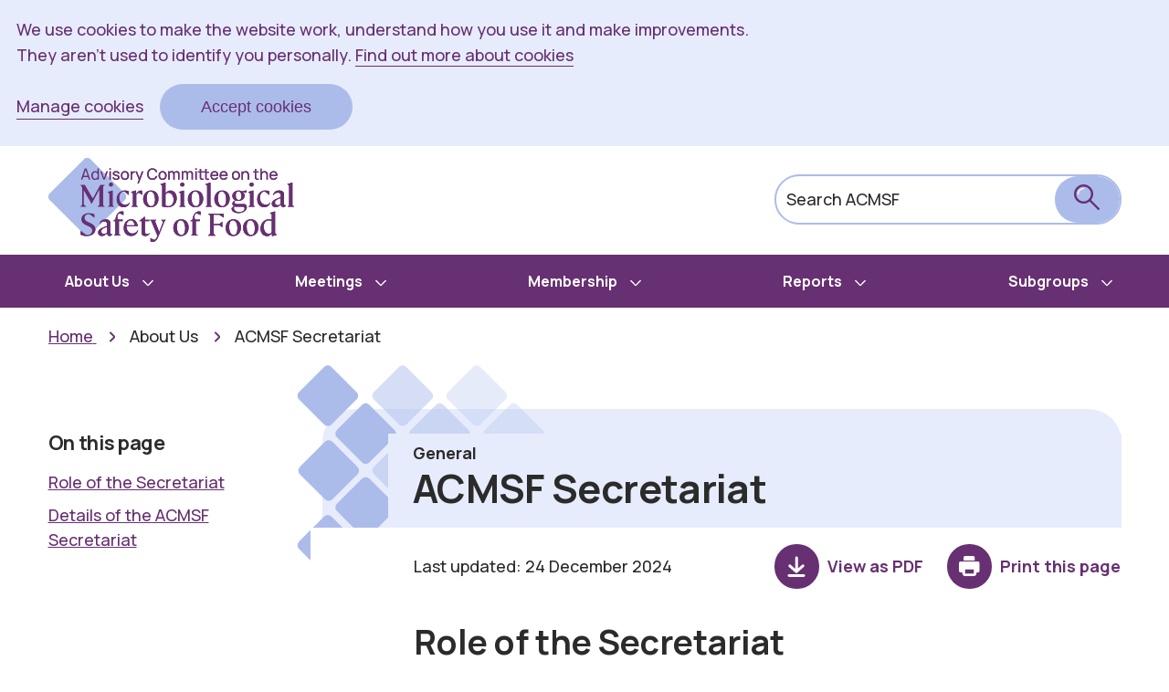

--- FILE ---
content_type: text/html; charset=UTF-8
request_url: https://acmsf.food.gov.uk/secretariat
body_size: 7668
content:
<!DOCTYPE html>
<html lang="en" dir="ltr">
  <head>
   <script type="text/javascript">
      let disableGA = true;

      // Get all cookie_preferences cookie.
      let cookies = document.cookie.split('; ');
      if (typeof cookies !== 'undefined') {
        let cookiePreferences = cookies.find((row) => row.match(/^cookie_preferences/));
        if (cookiePreferences) {
          let cook = cookiePreferences.toString();
          cook = decodeURIComponent(cook.split("=")[1].toString());
          cook = JSON.parse(cook);

          if (cook.analytics !== 'no') {
            disableGA = false;
          }
        }
      }

      window.dataLayer = window.dataLayer || [];
      function gtag(){dataLayer.push(arguments)};
      gtag('consent', 'default', {
        'ad_storage': 'denied',
        'analytics_storage': 'denied'
      });

      // If cookies
      if (!disableGA) {
        gtag('consent', 'update', {
          analytics_storage: 'granted',
        });
      }
    </script>
    <meta charset="utf-8" />
<link rel="canonical" href="https://acmsf.food.gov.uk/secretariat" />
<meta name="Generator" content="Drupal 10 (https://www.drupal.org)" />
<meta name="MobileOptimized" content="width" />
<meta name="HandheldFriendly" content="true" />
<meta name="viewport" content="width=device-width, initial-scale=1.0" />
<link rel="icon" href="/themes/custom/fsc/favicon.ico" type="image/vnd.microsoft.icon" />
<script>(function(w,d,s,l,i){w[l]=w[l]||[];w[l].push({'gtm.start':new Date().getTime(),event:'gtm.js'});var f=d.getElementsByTagName(s)[0];var j=d.createElement(s);var dl=l!='dataLayer'?'&l='+l:'';j.src='https://www.googletagmanager.com/gtm.js?id='+i+dl+'';j.async=true;f.parentNode.insertBefore(j,f);})(window,document,'script','dataLayer','GTM-NMW4PQN');</script>

    <title>ACMSF Secretariat | Advisory Committee on the Microbiological Safety of food</title>
    <link rel="stylesheet" media="all" href="/sites/default/files/css/css_3CekibjhEGdTLkYov2KGEcunRVkrYA6xyurhWN0Pcm8.css?delta=0&amp;language=en&amp;theme=fsc&amp;include=[base64]" />
<link rel="stylesheet" media="all" href="/sites/default/files/css/css_7cBMFWgoK7XloXd2fX5WVH0vaKUK6D6GxgXkiMbXaXA.css?delta=1&amp;language=en&amp;theme=fsc&amp;include=[base64]" />
<link rel="stylesheet" media="all" href="https://fonts.googleapis.com/css2?family=Manrope:wght@400;500;600;700&amp;display=swap" />

    
    <!-- Ie 11 custom properties polyfill -->
    <script>window.MSInputMethodContext && document.documentMode && document.write('<script src="https://cdn.jsdelivr.net/gh/nuxodin/ie11CustomProperties@4.1.0/ie11CustomProperties.min.js"><\x2fscript>');</script>
  </head>
  <body class="fsc--acmsf">
        <a href="#main-content" class="visually-hidden focusable">
      Skip to main content
    </a>
    <section class="cc_placeholder" aria-label="Banner for Cookie acceptance"></section>

    <noscript><iframe src="https://www.googletagmanager.com/ns.html?id=GTM-NMW4PQN" height="0" width="0" style="display:none;visibility:hidden"></iframe></noscript>
      <div class="dialog-off-canvas-main-canvas" data-off-canvas-main-canvas>
    
<div class="layout-container">

  <header class="header" role="banner">
  <div class="header__container">
    <div class="header__content">
      <div class="header__row">
        <a href="/" class="header__logo">
          <span class="visually-hidden">Advisory Committee on the Microbiological Safety of food</span>
          <div class="header__logo"></div>
        </a>
        <div class="header__mobileContainer">
          <div class="header__search">
            <form action="/search/committee">
              <label class="header__search__label" for="search">Search ACMSF</label>
              <input class="header__search__box" name="search-text" type="search" id="search"/>
              <button type="submit" class="header__search--submit" aria-label="submit search" >
                <?xml version="1.0" encoding="UTF-8"?>
<svg aria-hidden="true" width="28px" height="28px" viewBox="0 0 28 28" version="1.1" xmlns="http://www.w3.org/2000/svg" xmlns:xlink="http://www.w3.org/1999/xlink">
    <!-- Generator: Sketch 62 (91390) - https://sketch.com -->
    <title>search</title>
    <desc>Created with Sketch.</desc>
    <g id="Design-direction-amends" stroke="none" stroke-width="1" fill="none" fill-rule="evenodd">
        <g id="COT-mobile-home" transform="translate(-276.000000, -28.000000)">
            <g id="searchpath" transform="translate(276.000000, 28.000000)">
                <rect class="fill-secondary" id="Rectangle-Copy-6" x="2" y="1" width="18" height="19" rx="9"></rect>
                <path d="M4.64377288,11 C4.28828149,11 4,10.7117185 4,10.3562271 C4,6.85139883 6.85139883,4 10.3562271,4 C10.7117185,4 11,4.28828149 11,4.64377288 C11,4.99939301 10.7117185,5.28754575 10.3562271,5.28754575 C7.56135156,5.28754575 5.28754575,7.56135156 5.28754575,10.3562271 C5.28754575,10.7117185 4.99926426,11 4.64377288,11" id="Fill-1" fill="#FFFFFF"></path>
                <path class="fill-primary" d="M10.5,2.44688143 C6.05948595,2.44688143 2.44688143,6.05948595 2.44688143,10.5 C2.44688143,14.9405141 6.05948595,18.5531186 10.5,18.5531186 C14.9405141,18.5531186 18.5531186,14.9405141 18.5531186,10.5 C18.5531186,6.05948595 14.9405141,2.44688143 10.5,2.44688143 M10.5,21 C4.71024674,21 0,16.2897533 0,10.5 C0,4.71024674 4.71024674,0 10.5,0 C16.2897533,0 21,4.71024674 21,10.5 C21,16.2897533 16.2897533,21 10.5,21" id="Fill-3"></path>
                <path class="fill-primary" d="M26.8098723,28 C26.5051996,28 26.200667,27.8837885 25.9683821,27.6515054 L17.3486374,19.0316893 C16.8837875,18.5669831 16.8837875,17.8132883 17.3486374,17.3485821 C17.8132072,16.883736 18.5669081,16.883876 19.0316179,17.3485821 L27.6513626,25.9682582 C28.1162125,26.4332444 28.1162125,27.1866592 27.6513626,27.6515054 C27.4190777,27.8837885 27.114405,28 26.8098723,28" id="Fill-5"></path>
            </g>
        </g>
    </g>
</svg>
              </button>
            </form>
          </div>
          <button class="navigation__mobile-nav hamburger" role="button" aria-label="Menu" aria-expanded="false">
            <div class="navigation__mobile-nav__wrapper hamburger-box">
              <div class="navigation__mobile-nav__bar hamburger-inner"></div>
            </div>
          </button>
        </div>
      </div>
    </div>
  </div>
</header>

<nav class="navigation" id="main-nav">
  <div class="navigation__content">
      <div>
    <div id="block-micrositemainmenu">
  
    
      
              <ul class="navigation--menu">
                    <li class="navigation--menu-item active-trail">
                  <button class="navigation--menu-button" aria-expanded="false">About Us</button>
                                        <ul class="navigation--menu">
                    <li class="navigation--menu-item">
                  <a href="/all-about-acmsf" data-drupal-link-system-path="node/2666">All about us</a>
                      </li>
                <li class="navigation--menu-item active-trail">
                  <a href="/secretariat" data-drupal-link-system-path="node/966" class="is-active" aria-current="page">ACMSF Secretariat</a>
                      </li>
                <li class="navigation--menu-item">
                  <a href="/acmsftor" data-drupal-link-system-path="node/846">ACMSF Terms of reference</a>
                      </li>
                <li class="navigation--menu-item">
                  <a href="/ACMSFCoP" data-drupal-link-system-path="node/1521">Code of Practice</a>
                      </li>
                <li class="navigation--menu-item">
                  <a href="/requestfoi" data-drupal-link-system-path="node/991">Freedom of Information requests</a>
                      </li>
        </ul>
  
              </li>
                <li class="navigation--menu-item">
                  <button class="navigation--menu-button" aria-expanded="false">Meetings</button>
                                        <ul class="navigation--menu">
                    <li class="navigation--menu-item">
                  <a href="/all-acmsf-meetings" data-drupal-link-system-path="node/2671">All meetings</a>
                              
              </li>
                <li class="navigation--menu-item">
                  <a href="/archivedmtgpapers" data-drupal-link-system-path="node/871">Archived meeting papers</a>
                      </li>
                <li class="navigation--menu-item">
                  <a href="/2020-meetings" data-drupal-link-system-path="node/546">2020 meetings</a>
                              
              </li>
                <li class="navigation--menu-item">
                  <a href="/2021" data-drupal-link-system-path="node/1706">2021 meetings</a>
                              
              </li>
                <li class="navigation--menu-item">
                  <a href="/2022" data-drupal-link-system-path="node/3386">2022 meetings</a>
                              
              </li>
                <li class="navigation--menu-item">
                  <a href="/2023" title="2023 meetings" data-drupal-link-system-path="node/6001">2023 meetings</a>
                              
              </li>
                <li class="navigation--menu-item">
                  <a href="/2024" title="ACMSF 2024 meetings" data-drupal-link-system-path="node/8491">2024 meetings</a>
                              
              </li>
                <li class="navigation--menu-item">
                  <a href="/2025" data-drupal-link-system-path="node/13101">2025 meetings</a>
                              
              </li>
                <li class="navigation--menu-item">
                  <a href="/2026" data-drupal-link-system-path="node/17971">2026 meetings</a>
                      </li>
        </ul>
  
              </li>
                <li class="navigation--menu-item">
                  <button class="navigation--menu-button" aria-expanded="false">Membership</button>
                                        <ul class="navigation--menu">
                    <li class="navigation--menu-item">
                  <a href="/acmsf-membership" data-drupal-link-system-path="node/2676">All membership</a>
                      </li>
                <li class="navigation--menu-item">
                  <a href="/our-members" data-drupal-link-system-path="node/806">Our Members</a>
                              
              </li>
                <li class="navigation--menu-item">
                  <a href="/Register%20of%20Interest" title="ACMSF Register of Interests" data-drupal-link-system-path="node/3516">Register of Interest</a>
                      </li>
        </ul>
  
              </li>
                <li class="navigation--menu-item">
                  <button class="navigation--menu-button" aria-expanded="false">Reports</button>
                                        <ul class="navigation--menu">
                    <li class="navigation--menu-item">
                  <a href="/all-acmsf-reports" data-drupal-link-system-path="node/2681">All reports</a>
                      </li>
                <li class="navigation--menu-item">
                  <a href="/acmsf-annual-reports" data-drupal-link-system-path="node/826">Annual Reports</a>
                              
              </li>
                <li class="navigation--menu-item">
                  <a href="/Horizon%20Scanning%20Workshop%20outputs" title="Horizon Scanning Workshop" data-drupal-link-system-path="node/5191">Horizon scanning workshop</a>
                              
              </li>
                <li class="navigation--menu-item">
                  <a href="/technical-reports" data-drupal-link-system-path="node/836">Technical Reports</a>
                              
              </li>
        </ul>
  
              </li>
                <li class="navigation--menu-item">
                  <button class="navigation--menu-button" aria-expanded="false">Subgroups</button>
                                        <ul class="navigation--menu">
                    <li class="navigation--menu-item">
                  <a href="/all-acmsf-subgroups" data-drupal-link-system-path="node/2686">All Subgroups</a>
                      </li>
                <li class="navigation--menu-item">
                  <a href="/Ad%20Hoc%20and%20Working%20Groups" data-drupal-link-system-path="node/761">Ad Hoc and Working Groups</a>
                      </li>
                <li class="navigation--menu-item">
                  <a href="/Listeria%20Working%20Group" data-drupal-link-system-path="node/15301">Listeria Working Group</a>
                      </li>
                <li class="navigation--menu-item">
                  <a href="/incidentssubgroup" title="Subgroup on microbiological risk assessments in relation to food incidents" data-drupal-link-system-path="node/3106">Subgroup on microbiological risk assessments in relation to food incidents</a>
                      </li>
                <li class="navigation--menu-item">
                  <a href="/regulated%20products" title="Regulated products subgroup" data-drupal-link-system-path="node/3171">Regulated products subgroup</a>
                      </li>
                <li class="navigation--menu-item">
                  <a href="/surveillance-working-group" data-drupal-link-system-path="node/776">Surveillance Working Group</a>
                      </li>
                <li class="navigation--menu-item">
                  <a href="/Previous%20Working%20Groups" data-drupal-link-system-path="node/15296">Previous Working Groups</a>
                              
              </li>
        </ul>
  
              </li>
        </ul>
  


  </div>

  </div>

  </div>
</nav>

  
<nav class="breadcrumbs breadcrumbs--horizontal">
  <p class="frontend-visually-hidden">Breadcrumbs</p>
  <ol class="breadcrumbs__list" itemscope itemtype="http://schema.org/BreadcrumbList">
       <li class="breadcrumbs__item" itemprop="itemListElement" itemscope itemtype="http://schema.org/ListItem">
           <a class="breadcrumbs__item breadcrumbs__item--link" href="https://acmsf.food.gov.uk/" itemprop="item">
       <span class="breadcrumbs__item__text" itemprop="name">Home</span>
       <meta itemprop="position" content="1" />
      </a>
         </li>
       <li class="breadcrumbs__item" itemprop="itemListElement" itemscope itemtype="http://schema.org/ListItem">
           <span class="breadcrumbs__item breadcrumbs__item--info" itemprop="item">
          <span class="breadcrumbs__item__text" itemprop="name">About Us</span>
          <meta itemprop="position" content="2" />
        </span>
         </li>
       <li class="breadcrumbs__item" itemprop="itemListElement" itemscope itemtype="http://schema.org/ListItem">
           <span class="breadcrumbs__item breadcrumbs__item--info" itemprop="item">
          <span class="breadcrumbs__item__text" itemprop="name">ACMSF Secretariat</span>
          <meta itemprop="position" content="3" />
        </span>
         </li>
     </ol>
  <a href="#" class="breadcrumbs__mobile-overlay" aria-expanded="false">
    <span class="visually-hidden">Expand breadcrumb navigation</span>
  </a>
</nav>

  

    <div>
    <div data-drupal-messages-fallback class="hidden"></div>

  </div>


  


  <main role="main">
    <a id="main-content" tabindex="-1"></a>
    <div class="layout-content">
        <div>
    <div id="block-fsc-content">
  
    
      <div class="page">
    <div class="page__container__row">
              <div class="page__container__sidebar js-sticky">
                     
<div class="on-this-page">
      <h2 class="on-this-page__title" tabIndex="0">On this page</h2>
  
  <a href="#on-this-page-after" class="skip-link">Skip the menu of subheadings on this page.</a>
  <nav class="on-this-page__menu">
      

  <ul class="on-this-page__list">
          <li>
        <a href="#role-of-the-secretariat" class="on-this-page--link">Role of the Secretariat</a>
              </li>
          <li>
        <a href="#details-of-the-acmsf-secretariat" class="on-this-page--link">Details of the ACMSF Secretariat</a>
              </li>
      </ul>

  </nav>
</div>


         </div>
            <div class="page__container__main">
        <div class="page__container__row">
          <div class="page__container__hero">
            <div class="hero">
  <div class="hero__container">
  <div class="hero__page-type"> General </div>
  <div class="hero__image"></div>
  <h1 class="hero__title">ACMSF Secretariat</h1>
  </div>
</div>

          </div>
        </div>
                <div class="page__container__row bg-white">
          <div class="page__container__content">
                          <div class="page__updated-pdf-buttons">
                <p class="page__updated">Last updated: 24 December 2024</p>
                <div class="pdf-and-print-buttons">
  <div class="pdf-and-print-buttons__button pdf-and-print-buttons__button--pdf">
    <a href="/print/pdf/node/966" target=”_blank”>
      <div class="pdf-and-print-buttons__text-wrapper">
                  View<span class="visually-hidden"> </span> as PDF<span
            class="visually-hidden">(Opens in a new window)</span>
              </div>
    </a>
  </div>
  <div class="pdf-and-print-buttons__button pdf-and-print-buttons__button--print">
          <button>
        <div class="pdf-and-print-buttons__text-wrapper">
          Print this page
        </div>
      </button>
      </div>
</div>              </div>
                             
<div class="on-this-page">
      <h2 class="on-this-page__title" tabIndex="0">On this page</h2>
  
  <a href="#on-this-page-after" class="skip-link">Skip the menu of subheadings on this page.</a>
  <nav class="on-this-page__menu">
      

  <ul class="on-this-page__list">
          <li>
        <a href="#role-of-the-secretariat" class="on-this-page--link">Role of the Secretariat</a>
              </li>
          <li>
        <a href="#details-of-the-acmsf-secretariat" class="on-this-page--link">Details of the ACMSF Secretariat</a>
              </li>
      </ul>

  </nav>
</div>


               <a id="on-this-page-after"></a>                                     
      <div>
              <div><div class="richText">
	
            <div><h2 id="role-of-the-secretariat">Role of the Secretariat</h2>

<ul>
	<li><span><span><span><span><span><span>Support the Committee in developing and delivering its work programme;</span></span></span></span></span></span></li>
	<li><span><span><span><span><span><span>Advise the Committee on process and procedure; </span></span></span></span></span></span></li>
	<li><span><span><span><span><span><span>Draw attention of the members to emerging issues of concern; </span></span></span></span></span></span></li>
	<li><span><span><span><span><span><span>Ensure that the proceedings of the Committee are properly documented so that there is a clear audit trail showing how the Committee reached its decisions; </span></span></span></span></span></span></li>
	<li><span><span><span><span><span><span>Keep an accurate public record of the work of the Committee;</span></span></span></span></span></span></li>
	<li><span><span><span><span><span><span>Ensure that the Committee’s conclusions and advice are clearly reported to the FSA and where applicable the Board</span></span></span></span></span></span></li>
</ul>

<h2 id="details-of-the-acmsf-secretariat">Details of the ACMSF Secretariat</h2>

<p><span><span><span><span><span>Secretariat: Anthony Wilson, Elaine Pegg, Lauren Adams and Archana Gadaria.</span></span></span></span></span><br>
<br>
<span><span><span><span><span>Email:&nbsp;</span></span><span><span><a href="mailto:acmsf@food.gov.uk"><span><span>acmsf@food.gov.uk</span></span></a></span></span></span></span></span></p>

<p>&nbsp;</p>

<p>&nbsp;</p></div>
      
</div>
</div>
          </div>
  
            <div id="footnotes-placeholder"></div>
                                  </div>
        </div>
      </div>
    </div>
</div>

  </div>

  </div>

    </div>
    
    
  </main>

  
<section class="page-feedback">
  <div class="page-feedback__container">
    <div class="page-feedback__header">
      <h2 class="page-feedback__is-useful-text">Is this page useful?</h2>
      <a class="page-feedback__yes" role="button" href="#">Yes <span class="frontend-visually-hidden">this page is useful</span></a>
      <a class="page-feedback__no" aria-controls="webform-submission-page-feedback-form-ajax"
        aria-expanded="false" role="button" href="#">No <span
          class="frontend-visually-hidden">this page is not useful</span></a>
      <a class="page-feedback__wrong-with-page"
         aria-controls="webform-submission-page-feedback-form-ajax" aria-expanded="false" role="button"
         href="#">Is there anything wrong
        with
        this page?</a>
    </div>
      <span id="webform-submission-page-feedback-node-966-form-ajax-content"></span><div id="webform-submission-page-feedback-node-966-form-ajax" class="webform-ajax-form-wrapper" data-effect="none" data-progress-type="throbber"><form class="webform-submission-form webform-submission-add-form webform-submission-page-feedback-form webform-submission-page-feedback-add-form webform-submission-page-feedback-node-966-form webform-submission-page-feedback-node-966-add-form js-webform-details-toggle webform-details-toggle page-feedback__form" data-drupal-selector="webform-submission-page-feedback-node-966-add-form" action="/secretariat" method="post" id="webform-submission-page-feedback-node-966-add-form" accept-charset="UTF-8">
  
  

<a class="page-feedback__close" aria-controls="webform-submission-page-feedback-form-ajax"
   href="#">
  Close<span class="frontend-visually-hidden">the feedback form</span>
</a>
<input data-drupal-selector="edit-page-url" type="hidden" name="page_url" value="https://acmsf.food.gov.uk/node/966" />
<fieldset class="page-feedback__is_useful radios--wrapper fieldgroup form-composite webform-composite-visible-title js-webform-type-radios webform-type-radios js-form-item form-item js-form-wrapper form-wrapper" data-drupal-selector="edit-is-useful" id="edit-is-useful--wrapper">
      <legend id="edit-is-useful--wrapper-legend">
    <span class="fieldset-legend">Is this page useful?</span>
  </legend>
  <div class="fieldset-wrapper">
                <div id="edit-is-useful" class="js-webform-radios webform-options-display-two-columns"><div class="js-form-item form-item js-form-type-radio form-item-is-useful js-form-item-is-useful">
          <input class="page-feedback__is_useful form-radio" data-drupal-selector="edit-is-useful-yes" type="radio" id="edit-is-useful-yes" name="is_useful" value="Yes" />

        <label for="edit-is-useful-yes" class="option">Yes</label>
  
  </div>
<div class="js-form-item form-item js-form-type-radio form-item-is-useful js-form-item-is-useful">
          <input class="page-feedback__is_useful form-radio" data-drupal-selector="edit-is-useful-no" type="radio" id="edit-is-useful-no" name="is_useful" value="No" />

        <label for="edit-is-useful-no" class="option">No</label>
  
  </div>
</div>

          </div>
</fieldset>
<fieldset class="page-feedback__feedback-wrapper js-webform-type-fieldset webform-type-fieldset js-form-item form-item js-form-wrapper form-wrapper" data-drupal-selector="edit-feeback-wrapper" id="edit-feeback-wrapper">
      <legend>
    <span class="fieldset-legend">Help us to improve this website</span>
  </legend>
  <div class="fieldset-wrapper">
                <div class="js-form-item form-item js-form-type-textarea form-item-feedback js-form-item-feedback">
        <label for="edit-feedback">Please give us your feedback on this page.</label>
        <div>
  <textarea class="page-feedback__textarea form-textarea" data-drupal-selector="edit-feedback" data-drupal-states="{&quot;required&quot;:{&quot;.webform-submission-page-feedback-node-966-add-form :input[name=\u0022is_useful\u0022]&quot;:{&quot;value&quot;:&quot;No&quot;}}}" id="edit-feedback" name="feedback" rows="5" cols="60"></textarea>
</div>

    
  </div>

          </div>
</fieldset>
<div data-drupal-selector="edit-actions" class="form-actions webform-actions js-form-wrapper form-wrapper" id="edit-actions"><input class="webform-button--submit page-feedback__submit button button--primary js-form-submit form-submit" data-drupal-selector="edit-actions-submit" data-disable-refocus="true" type="submit" id="edit-actions-submit" name="op" value="Submit" />

</div>
<input autocomplete="off" data-drupal-selector="form-jpnkz1shq2vz6uthkm3otkiwu-yqdbc0dt0dztm-jge" type="hidden" name="form_build_id" value="form-JpNKz1ShQ2Vz6uthkM3OtKIwu-YqdBC0Dt0DztM_JGE" />
<input data-drupal-selector="edit-webform-submission-page-feedback-node-966-add-form" type="hidden" name="form_id" value="webform_submission_page_feedback_node_966_add_form" />
<div class="fax-textfield js-form-wrapper form-wrapper" style="display: none !important;"><div class="js-form-item form-item js-form-type-textfield form-item-fax js-form-item-fax">
        <label for="edit-fax">Leave this field blank</label>
        <input autocomplete="off" data-drupal-selector="edit-fax" type="text" id="edit-fax" name="fax" value="" size="20" maxlength="128" class="form-text" />

    
  </div>
</div>


  
</form>
</div>
  </div>
</section>

  <footer class="footer footer--black">
  <div class="footer__container">
    <h2 class="footer__heading">Helpful links</h2>
    <div class="footer__links">
      
              <ul class="navigation--menu">
                    <li class="navigation--menu-item">
                  <a href="http://www.food.gov.uk">Food Standards Agency</a>
                      </li>
                <li class="navigation--menu-item">
                  <a href="http://sac.food.gov.uk">Science Advisory Committee Hub</a>
                      </li>
                <li class="navigation--menu-item">
                  <a href="/ACMSFAccessibilityStatement" data-drupal-link-system-path="node/1626">Accessibility Statement</a>
                      </li>
                <li class="navigation--menu-item">
                  <a href="https://www.food.gov.uk/about-us/privacy-notice-for-appointments-to-advisory-committees-the-science-council-and-associated-subgroups">Privacy Policy</a>
                      </li>
                <li class="navigation--menu-item">
                  <a href="https://www.food.gov.uk/crown-copyright" title="Copyright Link">Copyright</a>
                      </li>
                <li class="navigation--menu-item">
                  <a href="https://www.food.gov.uk/about-us/freedom-of-information" title="Freedom Of Information ">FOI</a>
                      </li>
        </ul>
  


    </div>
  </div>
  <div class="footer--white">
    <div class="footer__container">
      <img class="footer__logo" src="/themes/custom/deeson_frontend_framework/assets/components/footer/hmg_logo.png" alt="Her Majesty's Government Logo"/>
    </div>
  </div>
</footer>


</div>
  </div>

    
    <script type="application/json" data-drupal-selector="drupal-settings-json">{"path":{"baseUrl":"\/","pathPrefix":"","currentPath":"node\/966","currentPathIsAdmin":false,"isFront":false,"currentLanguage":"en"},"pluralDelimiter":"\u0003","suppressDeprecationErrors":true,"ajaxPageState":{"libraries":"[base64]","theme":"fsc","theme_token":null},"ajaxTrustedUrl":{"form_action_p_pvdeGsVG5zNF_XLGPTvYSKCf43t8qZYSwcfZl2uzM":true,"\/secretariat?ajax_form=1":true},"cookieconsent":{"message":"We use cookies to make the website work, understand how you use it and make improvements.\u003Cbr \/\u003EThey aren\u2019t used to identify you personally.","dismiss":"Accept cookies","learnMore":"Find out more about cookies","link":"","path":"\/","expiry":365,"target":"_self","domain":".acmsf.food.gov.uk","markup":"\n\u003Cdiv class=\u0022cookie-banner\u0022 \u003E\n  \u003Cp class=\u0022cookie-banner__message\u0022\u003EWe use cookies to make the website work, understand how you use it and make improvements.\u003Cbr \/\u003EThey aren\u2019t used to identify you personally. \u003Ca href=\u0022https:\/\/sac.food.gov.uk\/CookiesPolicy\u0022 class=\u0022cookie-banner__find-out-more\u0022\u003EFind out more about cookies\u003C\/a\u003E\u003C\/p\u003E\n  \u003Cdiv class=\u0022cookie-banner__actions\u0022\u003E\n    \u003Ca href=\u0022\/cookie-consent?dest=\/secretariat\u0022 class=\u0022cookie-banner__manage\u0022\u003EManage cookies\u003C\/a\u003E\n    \u003Cbutton class=\u0022cookie-banner__accept\u0022 data-cc-event=\u0022click:dismiss\u0022\u003EAccept cookies\u003C\/button\u003E\n  \u003C\/div\u003E\n\u003C\/div\u003E","container":".cc_placeholder","theme":false},"ajax":{"edit-actions-submit":{"callback":"::submitAjaxForm","event":"click","effect":"none","speed":500,"progress":{"type":"throbber","message":""},"disable-refocus":true,"url":"\/secretariat?ajax_form=1","httpMethod":"POST","dialogType":"ajax","submit":{"_triggering_element_name":"op","_triggering_element_value":"Submit"}}},"user":{"uid":0,"permissionsHash":"b34e65dfd446d9adbc51c46d588c6008845eb9d811652c8e54368df1c43701de"}}</script>
<script src="/sites/default/files/js/js_x7ECtowYg8xrEUlUqrlVsBNtOr3IlHL3LAcxtOFAopM.js?scope=footer&amp;delta=0&amp;language=en&amp;theme=fsc&amp;include=[base64]"></script>

  </body>
</html>


--- FILE ---
content_type: image/svg+xml
request_url: https://acmsf.food.gov.uk/themes/custom/deeson_frontend_framework/assets/components/header/acmsf-full.svg
body_size: 4356
content:
<?xml version="1.0" encoding="utf-8"?>
<!-- Generator: Adobe Illustrator 24.1.3, SVG Export Plug-In . SVG Version: 6.00 Build 0)  -->
<svg version="1.1" id="Layer_1" xmlns="http://www.w3.org/2000/svg" xmlns:xlink="http://www.w3.org/1999/xlink" x="0px" y="0px"
	 viewBox="0 0 399.8 136.8" style="enable-background:new 0 0 399.8 136.8;" xml:space="preserve">
<style type="text/css">
	.st0{fill:#EAB9C6;}
	.st1{fill:#9E0249;}
	.st2{fill:#ACBCEA;}
	.st3{fill:#673072;}
	.st4{fill:#EA9C8C;}
	.st5{fill:#543931;}
	.st6{fill:#C7ED91;}
	.st7{fill:#1F6747;}
	.st8{fill:#6CE7D2;}
	.st9{fill:#2E2E89;}
	.st10{fill:#AFAEC4;}
	.st11{fill:#150A33;}
	.st12{fill:#55D8E5;}
	.st13{fill:#21484F;}
</style>
<g>
	<path class="st2" d="M124.3,68.3l-56,56c-2.8,2.8-7.4,2.8-10.2,0l-56-56c-2.8-2.8-2.8-7.4,0-10.2l56-56c2.8-2.8,7.4-2.8,10.2,0
		l56,56C127.1,60.9,127.1,65.5,124.3,68.3z"/>
	<g>
		<path class="st3" d="M59,17.2l-6.1,18.2h2.3l1.4-4.3h7.8l1.4,4.3h2.3l-6.1-18.2H59z M57.4,29.1l3.2-9.5l3.2,9.5H57.4z"/>
		<path class="st3" d="M79.9,23c-0.2-0.3-0.5-0.5-0.8-0.7c-0.9-0.6-2-0.9-3.2-0.9c-1.3,0-2.4,0.3-3.3,0.9c-0.9,0.6-1.6,1.5-2.1,2.6
			c-0.5,1.1-0.7,2.3-0.7,3.7c0,1.4,0.2,2.6,0.7,3.7c0.5,1.1,1.2,1.9,2.1,2.6c0.9,0.6,2,1,3.3,1c1.3,0,2.4-0.3,3.2-1
			c0.4-0.3,0.7-0.6,1-1v1.6h2V17.2h-2.3V23z M79.7,31.3c-0.3,0.8-0.7,1.4-1.3,1.8c-0.6,0.4-1.3,0.7-2.3,0.7c-0.9,0-1.6-0.2-2.2-0.7
			c-0.6-0.5-1-1.1-1.3-1.9s-0.4-1.7-0.4-2.6c0-1,0.1-1.8,0.4-2.6c0.3-0.8,0.7-1.4,1.3-1.8c0.6-0.5,1.4-0.7,2.3-0.7
			c0.9,0,1.6,0.2,2.2,0.7c0.6,0.4,1,1,1.3,1.8c0.3,0.8,0.4,1.7,0.4,2.7C80.1,29.6,80,30.5,79.7,31.3z"/>
		<polygon class="st3" points="90.5,32.6 86.7,21.8 84.4,21.8 89.4,35.4 91.7,35.4 96.6,21.8 94.3,21.8 		"/>
		<rect x="99.2" y="21.8" class="st3" width="2.3" height="13.7"/>
		<rect x="99.2" y="17" class="st3" width="2.3" height="2.3"/>
		<path class="st3" d="M113.9,28.5c-0.7-0.4-1.6-0.7-2.9-1c-1.1-0.3-1.9-0.5-2.4-0.7c-0.6-0.2-0.9-0.4-1.2-0.7
			c-0.2-0.2-0.3-0.5-0.3-0.8c0-0.6,0.3-1.1,0.8-1.4c0.6-0.3,1.3-0.5,2.2-0.5c0.9,0,1.7,0.2,2.3,0.7c0.6,0.4,0.9,1,1.1,1.7l2.3-0.4
			c-0.1-0.8-0.4-1.5-0.9-2.1c-0.5-0.6-1.2-1.1-2-1.4c-0.8-0.3-1.7-0.5-2.8-0.5c-1,0-2,0.2-2.8,0.5c-0.8,0.3-1.4,0.8-1.8,1.4
			c-0.4,0.6-0.7,1.3-0.7,2.1c0,0.6,0.1,1.2,0.4,1.7c0.3,0.5,0.8,0.9,1.5,1.2c0.7,0.3,1.6,0.7,2.8,1c1.1,0.3,1.9,0.5,2.5,0.8
			c0.6,0.2,0.9,0.4,1.1,0.7c0.2,0.2,0.3,0.6,0.3,0.9c0,0.7-0.3,1.2-0.8,1.6c-0.5,0.4-1.3,0.6-2.2,0.6c-1,0-1.8-0.2-2.5-0.7
			c-0.7-0.4-1.1-1-1.3-1.8l-2.3,0.4c0.2,1.3,0.9,2.3,1.9,3c1,0.7,2.4,1.1,4,1.1c1.7,0,3-0.4,4-1.1c1-0.8,1.5-1.8,1.5-3.1
			c0-0.7-0.1-1.3-0.4-1.8C115.1,29.3,114.6,28.9,113.9,28.5z"/>
		<path class="st3" d="M128,22.3c-1-0.6-2.2-0.9-3.5-0.9c-1.3,0-2.5,0.3-3.5,0.9c-1,0.6-1.7,1.4-2.3,2.5c-0.5,1.1-0.8,2.3-0.8,3.8
			c0,1.4,0.3,2.7,0.8,3.7c0.5,1.1,1.3,1.9,2.3,2.6c1,0.6,2.2,0.9,3.5,0.9s2.5-0.3,3.5-0.9c1-0.6,1.7-1.5,2.3-2.5
			c0.5-1.1,0.8-2.3,0.8-3.8c0-1.4-0.3-2.7-0.8-3.7C129.7,23.8,128.9,22.9,128,22.3z M127.6,32.3c-0.7,0.9-1.7,1.4-3.2,1.4
			c-1.4,0-2.4-0.5-3.1-1.4c-0.7-0.9-1.1-2.2-1.1-3.7c0-1,0.2-1.9,0.5-2.6c0.3-0.8,0.8-1.4,1.4-1.8c0.6-0.4,1.4-0.6,2.4-0.6
			c1.4,0,2.4,0.5,3.1,1.4c0.7,0.9,1,2.1,1,3.7C128.6,30.1,128.3,31.3,127.6,32.3z"/>
		<path class="st3" d="M138.2,22c-0.4,0.2-0.8,0.4-1.2,0.7c-0.3,0.2-0.6,0.5-0.9,0.9c-0.1,0.2-0.2,0.3-0.3,0.5v-2.2h-2v13.7h2.3
			v-6.9c0-0.5,0-1.1,0.1-1.6c0.1-0.5,0.3-1,0.5-1.4c0.2-0.4,0.6-0.8,1-1.1c0.5-0.4,1-0.6,1.6-0.6c0.6-0.1,1.1,0,1.6,0.1v-2.1
			c-0.4-0.1-0.8-0.1-1.3-0.1C139.1,21.7,138.6,21.8,138.2,22z"/>
		<polygon class="st3" points="148.2,32.5 144,21.8 141.6,21.8 147.1,35.4 144.9,41.5 147.1,41.5 154.5,21.8 152.2,21.8 		"/>
		<path class="st3" d="M165.8,19.9c0.9-0.6,2-0.9,3.4-0.9c1.5,0,2.8,0.4,3.7,1.2c1,0.8,1.6,1.9,2,3.2l2.3-0.6
			c-0.5-1.8-1.5-3.3-2.8-4.3c-1.4-1.1-3.1-1.6-5.2-1.6c-1.8,0-3.4,0.4-4.6,1.2c-1.3,0.8-2.2,1.9-2.9,3.3c-0.7,1.4-1,3.1-1,4.9
			c0,1.9,0.3,3.5,1,4.9c0.7,1.4,1.6,2.5,2.9,3.3c1.3,0.8,2.8,1.2,4.6,1.2c2.1,0,3.8-0.5,5.2-1.6c1.4-1.1,2.3-2.5,2.8-4.3l-2.3-0.6
			c-0.4,1.3-1,2.4-2,3.2c-1,0.8-2.2,1.2-3.7,1.2c-1.4,0-2.5-0.3-3.4-0.9c-0.9-0.6-1.6-1.5-2-2.6s-0.7-2.4-0.7-3.8
			c0-1.5,0.2-2.7,0.7-3.8C164.2,21.4,164.8,20.5,165.8,19.9z"/>
		<path class="st3" d="M189.3,22.3c-1-0.6-2.2-0.9-3.5-0.9c-1.3,0-2.5,0.3-3.5,0.9c-1,0.6-1.7,1.4-2.3,2.5s-0.8,2.3-0.8,3.8
			c0,1.4,0.3,2.7,0.8,3.7c0.5,1.1,1.3,1.9,2.3,2.6c1,0.6,2.2,0.9,3.5,0.9c1.4,0,2.5-0.3,3.5-0.9c1-0.6,1.7-1.5,2.3-2.5
			c0.5-1.1,0.8-2.3,0.8-3.8c0-1.4-0.3-2.7-0.8-3.7C191,23.8,190.3,22.9,189.3,22.3z M188.9,32.3c-0.7,0.9-1.7,1.4-3.2,1.4
			c-1.4,0-2.4-0.5-3.1-1.4c-0.7-0.9-1.1-2.2-1.1-3.7c0-1,0.2-1.9,0.5-2.6c0.3-0.8,0.8-1.4,1.4-1.8c0.6-0.4,1.4-0.6,2.4-0.6
			c1.4,0,2.4,0.5,3.1,1.4c0.7,0.9,1,2.1,1,3.7C190,30.1,189.6,31.3,188.9,32.3z"/>
		<path class="st3" d="M209.1,21.4c-0.9,0-1.7,0.2-2.5,0.6c-0.7,0.4-1.3,0.9-1.7,1.6c0,0,0,0,0,0c-0.4-0.7-0.9-1.3-1.6-1.7
			c-0.7-0.4-1.5-0.6-2.4-0.6s-1.7,0.2-2.5,0.6c-0.6,0.3-1,0.7-1.4,1.2v-1.5h-2v13.7h2.3v-8.7c0-1,0.3-1.8,0.8-2.4
			c0.5-0.6,1.3-0.9,2.1-0.9c0.9,0,1.6,0.3,2.1,0.9c0.5,0.6,0.8,1.4,0.8,2.5l0,8.6h2.2l0-8.7l0,0c0-0.8,0.1-1.4,0.4-1.9
			c0.3-0.5,0.7-0.9,1.1-1.1c0.5-0.2,0.9-0.3,1.4-0.3c0.9,0,1.6,0.3,2.1,0.9c0.5,0.6,0.8,1.4,0.8,2.4l0,8.7h2.3l0-9.2
			c0-1.5-0.4-2.6-1.2-3.5C211.7,21.9,210.5,21.4,209.1,21.4z"/>
		<path class="st3" d="M231,21.4c-0.9,0-1.7,0.2-2.5,0.6c-0.7,0.4-1.3,0.9-1.7,1.6c0,0,0,0,0,0c-0.4-0.7-0.9-1.3-1.6-1.7
			c-0.7-0.4-1.5-0.6-2.4-0.6c-0.9,0-1.7,0.2-2.5,0.6c-0.6,0.3-1,0.7-1.4,1.2v-1.5h-2v13.7h2.3v-8.7c0-1,0.3-1.8,0.8-2.4
			c0.5-0.6,1.3-0.9,2.1-0.9c0.9,0,1.6,0.3,2.1,0.9c0.5,0.6,0.8,1.4,0.8,2.5l0,8.6h2.2l0-8.7l0,0c0-0.8,0.1-1.4,0.4-1.9
			c0.3-0.5,0.7-0.9,1.1-1.1c0.5-0.2,0.9-0.3,1.4-0.3c0.9,0,1.6,0.3,2.1,0.9c0.5,0.6,0.8,1.4,0.8,2.4l0,8.7h2.3l0-9.2
			c0-1.5-0.4-2.6-1.2-3.5C233.5,21.9,232.4,21.4,231,21.4z"/>
		<rect x="239.1" y="17" class="st3" width="2.3" height="2.3"/>
		<rect x="239.1" y="21.8" class="st3" width="2.3" height="13.7"/>
		<path class="st3" d="M257.6,18h-2.3v3.8h-2.5h-0.3h-3.9V18h-2.3v3.8h-2.8v1.9h2.8v6.6c0,0.7,0,1.3,0,1.9c0,0.6,0.2,1.1,0.4,1.6
			c0.3,0.6,0.8,1.1,1.4,1.4c0.6,0.3,1.3,0.5,2.1,0.5c0.8,0,1.6,0,2.4-0.2v-1.9c-0.9,0.1-1.7,0.2-2.4,0.1c-0.7-0.1-1.1-0.4-1.4-0.9
			c-0.2-0.3-0.2-0.6-0.3-1c0-0.4,0-0.9,0-1.4v-6.5h3.9h0.3h2.5v6.6c0,0.7,0,1.3,0,1.9c0,0.6,0.2,1.1,0.4,1.6
			c0.3,0.6,0.8,1.1,1.4,1.4c0.6,0.3,1.3,0.5,2.1,0.5c0.8,0,1.6,0,2.4-0.2v-1.9c-0.9,0.1-1.7,0.2-2.4,0.1c-0.7-0.1-1.1-0.4-1.4-0.9
			c-0.2-0.3-0.2-0.6-0.3-1c0-0.4,0-0.9,0-1.4v-6.5h4.1v-1.9h-4.1V18z"/>
		<path class="st3" d="M275.4,29.2h1.2c0.1-1.6-0.1-3-0.6-4.2c-0.5-1.2-1.2-2.1-2.2-2.7s-2.1-0.9-3.5-0.9c-1.3,0-2.5,0.3-3.5,0.9
			s-1.7,1.4-2.3,2.5c-0.5,1.1-0.8,2.4-0.8,3.9c0,1.4,0.3,2.7,0.8,3.7c0.6,1.1,1.3,1.9,2.3,2.5c1,0.6,2.2,0.9,3.5,0.9
			c1.3,0,2.5-0.3,3.6-1c1.1-0.7,1.9-1.6,2.4-2.8l-2.2-0.7c-0.4,0.8-0.9,1.4-1.6,1.8c-0.7,0.4-1.4,0.6-2.4,0.6
			c-1.3,0-2.4-0.4-3.1-1.3c-0.6-0.8-1-1.8-1-3.1h8.2H275.4z M267.2,24.8c0.7-0.9,1.8-1.3,3.2-1.3c1.3,0,2.3,0.4,2.9,1.2
			c0.5,0.7,0.8,1.6,1,2.8h-8.1C266.3,26.3,266.6,25.4,267.2,24.8z"/>
		<path class="st3" d="M290.4,29.2h1.2c0.1-1.6-0.1-3-0.6-4.2c-0.5-1.2-1.2-2.1-2.2-2.7c-1-0.6-2.1-0.9-3.5-0.9
			c-1.3,0-2.5,0.3-3.5,0.9c-1,0.6-1.7,1.4-2.3,2.5c-0.5,1.1-0.8,2.4-0.8,3.9c0,1.4,0.3,2.7,0.8,3.7c0.6,1.1,1.3,1.9,2.3,2.5
			c1,0.6,2.2,0.9,3.5,0.9c1.3,0,2.5-0.3,3.6-1c1.1-0.7,1.9-1.6,2.4-2.8l-2.2-0.7c-0.4,0.8-0.9,1.4-1.6,1.8c-0.7,0.4-1.4,0.6-2.4,0.6
			c-1.3,0-2.4-0.4-3.1-1.3c-0.6-0.8-1-1.8-1-3.1h8.2H290.4z M282.1,24.8c0.7-0.9,1.8-1.3,3.2-1.3c1.3,0,2.3,0.4,2.9,1.2
			c0.5,0.7,0.8,1.6,1,2.8h-8.1C281.2,26.3,281.6,25.4,282.1,24.8z"/>
		<path class="st3" d="M308.7,22.3c-1-0.6-2.2-0.9-3.5-0.9c-1.3,0-2.5,0.3-3.5,0.9c-1,0.6-1.7,1.4-2.3,2.5c-0.5,1.1-0.8,2.3-0.8,3.8
			c0,1.4,0.3,2.7,0.8,3.7c0.5,1.1,1.3,1.9,2.3,2.6c1,0.6,2.2,0.9,3.5,0.9s2.5-0.3,3.5-0.9c1-0.6,1.7-1.5,2.3-2.5
			c0.5-1.1,0.8-2.3,0.8-3.8c0-1.4-0.3-2.7-0.8-3.7C310.5,23.8,309.7,22.9,308.7,22.3z M308.4,32.3c-0.7,0.9-1.7,1.4-3.2,1.4
			c-1.4,0-2.4-0.5-3.1-1.4c-0.7-0.9-1.1-2.2-1.1-3.7c0-1,0.2-1.9,0.5-2.6c0.3-0.8,0.8-1.4,1.4-1.8c0.6-0.4,1.4-0.6,2.4-0.6
			c1.4,0,2.4,0.5,3.1,1.4c0.7,0.9,1,2.1,1,3.7C309.4,30.1,309.1,31.3,308.4,32.3z"/>
		<path class="st3" d="M325.9,24.5c-0.2-0.6-0.6-1.1-1-1.5s-0.9-0.8-1.6-1.1c-0.6-0.3-1.4-0.4-2.3-0.4c-1.2,0-2.2,0.3-3.1,0.8
			c-0.6,0.4-1.1,0.8-1.5,1.4v-1.8h-2v13.7h2.3v-7.2c0-0.8,0.1-1.5,0.3-2.1c0.2-0.6,0.4-1.1,0.8-1.5c0.3-0.4,0.7-0.7,1.2-0.9
			c0.5-0.2,1-0.3,1.5-0.3c0.7,0,1.3,0.1,1.8,0.4c0.5,0.3,0.9,0.7,1.1,1.1c0.3,0.5,0.5,1,0.6,1.6c0.1,0.6,0.2,1.2,0.2,1.9v6.8h2.3
			v-7.5c0-0.5,0-1.1-0.1-1.7C326.3,25.6,326.2,25.1,325.9,24.5z"/>
		<path class="st3" d="M338.4,18h-2.3v3.8h-2.8v1.9h2.8v6.6c0,0.7,0,1.3,0,1.9c0,0.6,0.2,1.1,0.4,1.6c0.3,0.6,0.8,1.1,1.4,1.4
			c0.6,0.3,1.3,0.5,2.1,0.5c0.8,0,1.6,0,2.4-0.2v-1.9c-0.9,0.1-1.7,0.2-2.4,0.1c-0.7-0.1-1.1-0.4-1.4-0.9c-0.2-0.3-0.2-0.6-0.3-1
			c0-0.4,0-0.9,0-1.4v-6.5h4.1v-1.9h-4.1V18z"/>
		<path class="st3" d="M356.7,24.5c-0.2-0.6-0.6-1.1-1-1.5c-0.4-0.5-0.9-0.8-1.6-1.1c-0.6-0.3-1.4-0.4-2.3-0.4
			c-1.2,0-2.2,0.3-3.1,0.8c-0.6,0.4-1.1,0.8-1.5,1.4v-6.3h-2v18.2h2.3v-7.2c0-0.8,0.1-1.5,0.3-2.1c0.2-0.6,0.4-1.1,0.8-1.5
			c0.3-0.4,0.7-0.7,1.2-0.9c0.5-0.2,1-0.3,1.5-0.3c0.7,0,1.3,0.1,1.8,0.4c0.5,0.3,0.9,0.7,1.1,1.1c0.3,0.5,0.5,1,0.6,1.6
			c0.1,0.6,0.2,1.2,0.2,1.9v6.8h2.3v-7.5c0-0.5,0-1.1-0.1-1.7C357.1,25.6,356.9,25.1,356.7,24.5z"/>
		<path class="st3" d="M368.8,33.1c-0.7,0.4-1.4,0.6-2.4,0.6c-1.3,0-2.4-0.4-3.1-1.3c-0.6-0.8-1-1.8-1-3.1h8.2h1.1h1.2
			c0.1-1.6-0.1-3-0.6-4.2c-0.5-1.2-1.2-2.1-2.2-2.7c-1-0.6-2.1-0.9-3.5-0.9c-1.3,0-2.5,0.3-3.5,0.9c-1,0.6-1.7,1.4-2.3,2.5
			c-0.5,1.1-0.8,2.4-0.8,3.9c0,1.4,0.3,2.7,0.8,3.7c0.6,1.1,1.3,1.9,2.3,2.5c1,0.6,2.2,0.9,3.5,0.9c1.3,0,2.5-0.3,3.6-1
			c1.1-0.7,1.9-1.6,2.4-2.8l-2.2-0.7C370,32.1,369.5,32.7,368.8,33.1z M363.3,24.8c0.7-0.9,1.8-1.3,3.2-1.3c1.3,0,2.3,0.4,2.9,1.2
			c0.5,0.7,0.8,1.6,1,2.8h-8.1C362.5,26.3,362.8,25.4,363.3,24.8z"/>
	</g>
	<g>
		<path class="st3" d="M70.1,74.8L57.6,52.7v23l3.9,3.7v0.3h-9.2v-0.3l2.7-3.7v-27L52.2,44v-0.3h7l13.1,22.3l12.1-22.3h7.3V44
			l-2.7,2.8v29.8l2.7,2.8v0.3H80v-0.3l2.7-2.8V51.9l-12.4,23H70.1z"/>
		<path class="st3" d="M96.6,79.6v-0.2l2.5-2.2V58l-2.9-2.4v-0.2l8-2.4h0.5v24.2l2.5,2.2v0.2H96.6z M98.4,43.4
			c0-2.1,1.4-3.3,3.4-3.3c2,0,3.4,1.2,3.4,3.3c0,2.1-1.4,3.3-3.4,3.3C99.8,46.7,98.4,45.5,98.4,43.4z"/>
		<path class="st3" d="M110.9,67.3c0-8.4,5.5-14.3,13.3-14.3c2.3,0,4.8,0.5,6.6,1.4v5.8h-0.3l-6.6-5.2c-0.6-0.2-1.1-0.2-1.6-0.2
			c-3.8,0-6.9,4.5-6.9,10c0,6.6,4,11.4,9.7,11.4c3,0,5.4-1.4,7-4l0.3,0.2c-1.2,5-4.9,8-10,8C115.5,80.4,110.9,75.1,110.9,67.3z"/>
		<path class="st3" d="M137.3,58l-2.9-2.4v-0.3L142,53h0.5l0.4,5.2h0.3c2.4-3.7,4.3-5.2,6.9-5.2c1.1,0,2.2,0.3,2.7,0.7v6.4h-0.3
			l-4.6-3.1c-0.2-0.1-0.3-0.1-0.5-0.1c-1.4,0-3.6,1.6-4.4,3.4v16.9l2.7,2.2v0.3h-10.7v-0.3l2.5-2.2V58z"/>
		<path class="st3" d="M154.2,67c0-8.1,5.3-14,12.8-14c7.2,0,12.2,5.4,12.2,13.4c0,8.2-5.3,14-12.8,14C159.2,80.4,154.2,75,154.2,67
			z M173.4,67.9c0-7.9-2.9-13.2-7.3-13.2c-3.8,0-6,3.8-6,10.7c0,7.9,2.9,13.2,7.3,13.2C171.1,78.6,173.4,74.8,173.4,67.9z"/>
		<path class="st3" d="M193.9,80.5c-2.5,0-5.8-0.5-8.8-1.5V45.2l-2.9-2.4v-0.2l8-2.4h0.5v17h0.3c2.6-3,4.7-4.2,7.5-4.2
			c6,0,10.4,5.3,10.4,12.6C208.9,74.3,202.7,80.5,193.9,80.5z M195.2,56.8c-2,0-3.5,0.9-4.5,2.3v18.2c1.1,0.8,2.7,1.3,4.6,1.3
			c5,0,8.3-3.9,8.3-10.3C203.6,61.5,200.1,56.8,195.2,56.8z"/>
		<path class="st3" d="M212.7,79.6v-0.2l2.5-2.2V58l-2.9-2.4v-0.2l8-2.4h0.5v24.2l2.5,2.2v0.2H212.7z M214.5,43.4
			c0-2.1,1.4-3.3,3.4-3.3c2,0,3.4,1.2,3.4,3.3c0,2.1-1.4,3.3-3.4,3.3C215.9,46.7,214.5,45.5,214.5,43.4z"/>
		<path class="st3" d="M227,67c0-8.1,5.3-14,12.8-14c7.2,0,12.2,5.4,12.2,13.4c0,8.2-5.3,14-12.8,14C232,80.4,227,75,227,67z
			 M246.2,67.9c0-7.9-2.9-13.2-7.3-13.2c-3.8,0-6,3.8-6,10.7c0,7.9,2.9,13.2,7.3,13.2C243.9,78.6,246.2,74.8,246.2,67.9z"/>
		<path class="st3" d="M255.8,79.6v-0.2l2.5-2.3v-32l-2.9-2.4v-0.2l8-2.4h0.5v37l2.5,2.3v0.2H255.8z"/>
		<path class="st3" d="M270.1,67c0-8.1,5.3-14,12.8-14c7.2,0,12.2,5.4,12.2,13.4c0,8.2-5.3,14-12.8,14C275.1,80.4,270.1,75,270.1,67
			z M289.3,67.9c0-7.9-2.9-13.2-7.3-13.2c-3.8,0-6,3.8-6,10.7c0,7.9,2.9,13.2,7.3,13.2C287,78.6,289.3,74.8,289.3,67.9z"/>
		<path class="st3" d="M298.1,82.8c0-1.1,0.4-2,0.9-2.5l3-1.3v-0.2c-1.5-0.8-2.6-2.3-2.6-4.1c0-2.6,1.8-4.7,4.7-5.5v-0.2
			c-2.9-1.4-4.8-4-4.8-7.1c0-4.9,4.5-8.9,10.2-8.9c2.1,0,3.9,0.6,5.6,1.4l7-1.5h0.3v3.8h-0.3l-6-1.4l-0.1,0.2c2.2,1.1,3.5,3.4,3.5,6
			c0,4.7-4.6,8.6-10.5,8.6c-1.4,0-2.8-0.3-4-0.7c-1.3,0.5-2.1,1.5-2.1,2.7c0,1.7,1.5,2.9,3.5,2.9h13c2.2,0.6,3.5,2.7,3.5,5.3
			c0,5.4-6,9.6-13.7,9.6C302.9,89.9,298.1,86.9,298.1,82.8z M310.9,88.1c4.7,0,8.3-2.4,8.3-5.7c0-1.9-1.1-2.9-3.4-2.9h-10.4
			c-0.9,0-1.8-0.2-2.5-0.4c-0.6,0.6-1,1.5-1,2.6C301.8,85.3,305.7,88.1,310.9,88.1z M314.2,62.2c0-4.8-2.1-7.6-5-7.6
			c-2.7,0-4.3,2.3-4.3,6.3c0,4.8,2.1,7.6,5.1,7.6C312.7,68.5,314.2,66.2,314.2,62.2z"/>
		<path class="st3" d="M325.5,79.6v-0.2l2.5-2.2V58l-2.9-2.4v-0.2l8-2.4h0.5v24.2l2.5,2.2v0.2H325.5z M327.3,43.4
			c0-2.1,1.4-3.3,3.4-3.3c2,0,3.4,1.2,3.4,3.3c0,2.1-1.4,3.3-3.4,3.3C328.7,46.7,327.3,45.5,327.3,43.4z"/>
		<path class="st3" d="M339.8,67.3c0-8.4,5.5-14.3,13.3-14.3c2.3,0,4.8,0.5,6.6,1.4v5.8h-0.3l-6.6-5.2c-0.6-0.2-1.1-0.2-1.6-0.2
			c-3.8,0-6.9,4.5-6.9,10c0,6.6,4,11.4,9.7,11.4c3,0,5.4-1.4,7-4l0.3,0.2c-1.2,5-4.9,8-10,8C344.4,80.4,339.8,75.1,339.8,67.3z"/>
		<path class="st3" d="M378.3,76.2h-0.4c-2.5,2.7-5.4,4.2-8.3,4.2c-3.6,0-6.1-2.5-6.1-5.9c0-3.6,2.8-6.3,9.2-8.6l5.3-2v-3.4
			c0-2.4-1.7-3.9-4.6-3.9c-3.2,0-6.2,1.8-7.7,4.8l-0.2-0.1c0.7-5.2,4.5-8.4,10.1-8.4c4.8,0,8,2.5,8,6v17.3l2.9,1.1v0.3
			c-0.7,1.6-2.4,2.7-4.2,2.7C380,80.4,378.5,78.7,378.3,76.2z M373.2,77c1.7,0,3.5-0.9,4.9-2.5v-9l-4,1.5c-3.6,1.4-5.3,3.2-5.3,5.6
			C368.7,75.2,370.6,77,373.2,77z"/>
		<path class="st3" d="M389.3,79.6v-0.2l2.5-2.3v-32l-2.9-2.4v-0.2l8-2.4h0.5v37l2.5,2.3v0.2H389.3z"/>
		<path class="st3" d="M52.2,124.9v-6.3h0.3l8.4,6.3c0.5,0.2,1.7,0.5,2.8,0.5c4.2,0,7.5-2.9,7.5-7.2c0-8.8-17.7-7-17.7-18.3
			c0-5.8,5.1-10,12.3-10c3.6,0,7.7,0.9,9.2,2v5.6h-0.3L67.4,92c-0.6-0.2-1.4-0.3-2.1-0.3c-3.9,0-6.5,2.4-6.5,5.9
			c0,8.8,17.7,7,17.7,18.4c0,6.6-5.8,11.2-13.9,11.2C58.6,127.3,54.3,126.2,52.2,124.9z"/>
		<path class="st3" d="M95.5,123.1h-0.4c-2.5,2.7-5.4,4.2-8.3,4.2c-3.6,0-6.1-2.5-6.1-5.9c0-3.6,2.8-6.3,9.2-8.6l5.3-2v-3.4
			c0-2.4-1.7-3.9-4.6-3.9c-3.2,0-6.2,1.8-7.7,4.8l-0.2-0.1c0.7-5.2,4.5-8.4,10.1-8.4c4.8,0,8,2.5,8,6v17.3l2.9,1.1v0.3
			c-0.7,1.6-2.4,2.7-4.2,2.7C97.3,127.3,95.7,125.6,95.5,123.1z M90.4,123.9c1.7,0,3.5-0.9,4.9-2.5v-9l-4,1.5
			c-3.6,1.4-5.3,3.2-5.3,5.6C85.9,122.1,87.8,123.9,90.4,123.9z"/>
		<path class="st3" d="M106.5,126.5v-0.3l2.5-2.2V103h-3.7v-0.3l3.8-2.8c0.6-7.5,4.8-12.9,10.1-12.9c1,0,2.3,0.2,3,0.5V93h-0.3
			l-6.5-2.9c-1.8,0.3-3.3,3.3-3.3,6.6c0,2.7,1.2,3.8,3.8,3.8h5.2l-0.4,2.4h-6.1v21.1l3.3,2.2v0.3H106.5z"/>
		<path class="st3" d="M122.5,114.1c0-8.2,5.4-14.3,12.4-14.3c5.6,0,9.4,4,10.8,11.5h-18.6c0.1,7.1,3.9,11.7,9.7,11.7
			c3.7,0,6.7-1.9,8.9-5.8l0.3,0.2c-1.2,6.1-5.4,9.8-11.3,9.8C127.5,127.3,122.5,122,122.5,114.1z M127.2,109.7h13.1
			c-1.2-5.7-3.1-8.1-6.5-8.1C130,101.6,127.6,104.7,127.2,109.7z"/>
		<path class="st3" d="M151.4,122.9V103h-3.6v-0.3l8.4-6.9h0.9v4.8h7.4l-0.4,2.4h-7v17c0,2.8,1.4,4,3.6,4c1.5,0,3-0.6,4.3-1.8
			l0.2,0.2c-1.5,3.1-4.5,4.9-7.7,4.9C154.5,127.3,152.1,125.8,151.4,122.9z"/>
		<path class="st3" d="M165.9,136.1v-5.7h0.2l5.2,2.7c0.3,0.1,0.6,0.1,0.9,0.1c2.1,0,3.1-1.2,5.2-6.3l-9.9-23.8l-2-2.2v-0.3h10.4
			v0.3l-2.3,2.2l6.8,17.4l6.3-16.6l-3-3v-0.3h7.3v0.3l-2.3,3l-9.3,23.3c-2.7,6.8-5.8,9.6-10,9.6
			C168.1,136.8,166.6,136.5,165.9,136.1z"/>
		<path class="st3" d="M203.3,113.9c0-8.1,5.3-14,12.8-14c7.2,0,12.2,5.4,12.2,13.4c0,8.2-5.3,14-12.8,14
			C208.3,127.3,203.3,121.8,203.3,113.9z M222.5,114.8c0-7.9-2.9-13.2-7.3-13.2c-3.8,0-6,3.8-6,10.7c0,7.9,2.9,13.2,7.3,13.2
			C220.2,125.5,222.5,121.6,222.5,114.8z"/>
		<path class="st3" d="M232.1,126.5v-0.3l2.5-2.2V103h-3.7v-0.3l3.8-2.8c0.6-7.5,4.8-12.9,10.1-12.9c1,0,2.3,0.2,3,0.5V93h-0.3
			l-6.5-2.9c-1.8,0.3-3.3,3.3-3.3,6.6c0,2.7,1.2,3.8,3.8,3.8h5.2l-0.4,2.4h-6.1v21.1l3.3,2.2v0.3H232.1z"/>
		<path class="st3" d="M260.3,126.5v-0.3l2.7-2.8V93.6l-2.7-2.7v-0.3h25.1v6.5h-0.3l-7.1-4.5h-8.8v14.8h9l4.7-3.5h0.3v9h-0.3
			l-4.7-3.5h-9v14.1l2.7,2.8v0.3H260.3z"/>
		<path class="st3" d="M288.5,113.9c0-8.1,5.3-14,12.8-14c7.2,0,12.2,5.4,12.2,13.4c0,8.2-5.3,14-12.8,14
			C293.4,127.3,288.5,121.8,288.5,113.9z M307.6,114.8c0-7.9-2.9-13.2-7.3-13.2c-3.8,0-6,3.8-6,10.7c0,7.9,2.9,13.2,7.3,13.2
			C305.4,125.5,307.6,121.6,307.6,114.8z"/>
		<path class="st3" d="M316.8,113.9c0-8.1,5.3-14,12.8-14c7.2,0,12.2,5.4,12.2,13.4c0,8.2-5.3,14-12.8,14
			C321.8,127.3,316.8,121.8,316.8,113.9z M336,114.8c0-7.9-2.9-13.2-7.3-13.2c-3.8,0-6,3.8-6,10.7c0,7.9,2.9,13.2,7.3,13.2
			C333.8,125.5,336,121.6,336,114.8z"/>
		<path class="st3" d="M358.9,99.9c1.8,0,3.6,0.4,4.6,0.9v-8.6l-2.9-2.5v-0.2l8-2.4h0.5v35.6l2.7,2.4v0.3l-7.8,2.1l-0.5-4.2h-0.3
			c-2.6,3.1-4.6,4.2-7.4,4.2c-6.2,0-10.6-5.2-10.6-12.5C345.2,106.4,351.2,99.9,358.9,99.9z M358.9,123.5c2,0,3.5-0.9,4.5-2.3v-18.2
			c-1.1-0.8-2.8-1.3-4.6-1.3c-5,0-8.3,3.9-8.3,10.3C350.6,118.8,354,123.5,358.9,123.5z"/>
	</g>
</g>
</svg>


--- FILE ---
content_type: image/svg+xml
request_url: https://acmsf.food.gov.uk/themes/custom/deeson_frontend_framework/assets/components/hero/acmsf-bh.svg
body_size: 1584
content:
<?xml version="1.0" encoding="utf-8"?>
<!-- Generator: Adobe Illustrator 24.2.0, SVG Export Plug-In . SVG Version: 6.00 Build 0)  -->
<svg version="1.1" id="Layer_1" xmlns="http://www.w3.org/2000/svg" xmlns:xlink="http://www.w3.org/1999/xlink" x="0px" y="0px"
	 viewBox="0 0 301 246" style="enable-background:new 0 0 301 246;" xml:space="preserve">
<style type="text/css">
	.st0{clip-path:url(#SVGID_2_);}
	.st1{clip-path:url(#SVGID_4_);fill:#AFAEC4;}
	.st2{opacity:0.5;}
	.st3{clip-path:url(#SVGID_6_);}
	.st4{opacity:0.5414;clip-path:url(#SVGID_8_);fill:#AFAEC4;}
	.st5{clip-path:url(#SVGID_10_);}
	.st6{opacity:0.3075;clip-path:url(#SVGID_12_);fill:#AFAEC4;}
	.st7{opacity:0.3;}
	.st8{clip-path:url(#SVGID_14_);}
	.st9{opacity:0.3075;clip-path:url(#SVGID_16_);fill:#AFAEC4;}
	.st10{clip-path:url(#SVGID_18_);}
	.st11{opacity:0.3075;clip-path:url(#SVGID_20_);fill:#AFAEC4;}
	.st12{clip-path:url(#SVGID_22_);}
	.st13{opacity:0.3075;clip-path:url(#SVGID_24_);fill:#AFAEC4;}
	.st14{clip-path:url(#SVGID_26_);}
	.st15{opacity:0.3075;clip-path:url(#SVGID_28_);fill:#AFAEC4;}
	.st16{clip-path:url(#SVGID_30_);}
	.st17{clip-path:url(#SVGID_32_);fill:#AFAEC4;}
	.st18{clip-path:url(#SVGID_34_);}
	.st19{opacity:0.5414;clip-path:url(#SVGID_36_);fill:#AFAEC4;}
	.st20{clip-path:url(#SVGID_38_);}
	.st21{opacity:0.3075;clip-path:url(#SVGID_40_);fill:#AFAEC4;}
	.st22{enable-background:new    ;}
	.st23{clip-path:url(#SVGID_42_);}
	.st24{clip-path:url(#SVGID_44_);fill:#AFAEC4;}
	.st25{clip-path:url(#SVGID_46_);}
	.st26{clip-path:url(#SVGID_48_);fill:#AFAEC4;}
	.st27{clip-path:url(#SVGID_50_);}
	.st28{opacity:0.5414;clip-path:url(#SVGID_52_);fill:#AFAEC4;}
	.st29{clip-path:url(#SVGID_54_);}
	.st30{opacity:0.3075;clip-path:url(#SVGID_56_);fill:#AFAEC4;}
	.st31{clip-path:url(#SVGID_58_);}
	.st32{clip-path:url(#SVGID_60_);fill:#AFAEC4;}
	.st33{clip-path:url(#SVGID_62_);}
	.st34{clip-path:url(#SVGID_64_);fill:#AFAEC4;}
	.st35{fill:#6CE7D2;}
	.st36{opacity:0.5;fill:#6CE7D2;}
	.st37{opacity:0.3;fill:#6CE7D2;}
	.st38{fill:#ACBCEA;}
	.st39{fill:#EA9C8C;}
	.st40{opacity:0.5;fill:#EA9C8C;}
	.st41{opacity:0.3;fill:#EA9C8C;}
	.st42{fill:#C7ED91;}
	.st43{opacity:0.5;fill:#C7ED91;}
	.st44{opacity:0.3;fill:#C7ED91;}
	.st45{fill:#55D8E5;}
	.st46{opacity:0.5;fill:#EAB9C6;}
	.st47{fill:#EAB9C6;}
	.st48{opacity:0.3;fill:#EAB9C6;}
</style>
<g>
	<defs>
		<path id="SVGID_1_" d="M-649.2,60.2l-21.3-11.1c-2.1-1.1-3.5-3.2-3.6-5.6l-0.9-23.9c-0.1-2.4,1.1-4.6,3.1-5.9L-651.5,1
			c2-1.3,4.6-1.4,6.7-0.3l21.3,11.1c2.1,1.1,3.5,3.2,3.6,5.6l0.9,23.9c0.1,2.4-1.1,4.6-3.1,5.9L-642.5,60
			C-644.5,61.2-647.1,61.3-649.2,60.2"/>
	</defs>
	<use xlink:href="#SVGID_1_"  style="overflow:visible;fill-rule:evenodd;clip-rule:evenodd;fill:#AFAEC4;"/>
	<clipPath id="SVGID_2_">
		<use xlink:href="#SVGID_1_"  style="overflow:visible;"/>
	</clipPath>
	<g class="st0">
		<defs>
			<rect id="SVGID_3_" x="-1086" width="1440" height="420"/>
		</defs>
		<use xlink:href="#SVGID_3_"  style="overflow:visible;fill:#AFAEC4;"/>
		<clipPath id="SVGID_4_">
			<use xlink:href="#SVGID_3_"  style="overflow:visible;"/>
		</clipPath>
	</g>
</g>
<g class="st2">
	<defs>
		<path id="SVGID_5_" class="st2" d="M-579.2,60.2l-21.3-11.1c-2.1-1.1-3.5-3.2-3.6-5.6l-0.9-23.9c-0.1-2.4,1.1-4.6,3.1-5.9
			L-581.5,1c2-1.3,4.6-1.4,6.7-0.3l21.3,11.1c2.1,1.1,3.5,3.2,3.6,5.6l0.9,23.9c0.1,2.4-1.1,4.6-3.1,5.9L-572.5,60
			C-574.5,61.2-577.1,61.3-579.2,60.2"/>
	</defs>
	<use xlink:href="#SVGID_5_"  style="overflow:visible;fill-rule:evenodd;clip-rule:evenodd;fill:#AFAEC4;"/>
	<clipPath id="SVGID_6_">
		<use xlink:href="#SVGID_5_"  style="overflow:visible;"/>
	</clipPath>
	<g class="st3">
		<defs>
			<rect id="SVGID_7_" x="-1086" width="1440" height="420"/>
		</defs>
		<use xlink:href="#SVGID_7_"  style="overflow:visible;fill:#AFAEC4;"/>
		<clipPath id="SVGID_8_">
			<use xlink:href="#SVGID_7_"  style="overflow:visible;"/>
		</clipPath>
	</g>
</g>
<g class="st2">
	<defs>
		<path id="SVGID_9_" class="st2" d="M-510.2,60.2l-21.3-11.1c-2.1-1.1-3.5-3.2-3.6-5.6l-0.9-23.9c-0.1-2.4,1.1-4.6,3.1-5.9
			L-512.5,1c2-1.3,4.6-1.4,6.7-0.3l21.3,11.1c2.1,1.1,3.5,3.2,3.6,5.6l0.9,23.9c0.1,2.4-1.1,4.6-3.1,5.9L-503.5,60
			C-505.5,61.2-508.1,61.3-510.2,60.2"/>
	</defs>
	<use xlink:href="#SVGID_9_"  style="overflow:visible;fill-rule:evenodd;clip-rule:evenodd;fill:#AFAEC4;"/>
	<clipPath id="SVGID_10_">
		<use xlink:href="#SVGID_9_"  style="overflow:visible;"/>
	</clipPath>
	<g class="st5">
		<defs>
			<rect id="SVGID_11_" x="-1086" width="1440" height="420"/>
		</defs>
		<use xlink:href="#SVGID_11_"  style="overflow:visible;fill:#AFAEC4;"/>
		<clipPath id="SVGID_12_">
			<use xlink:href="#SVGID_11_"  style="overflow:visible;"/>
		</clipPath>
	</g>
</g>
<g class="st7">
	<defs>
		<path id="SVGID_13_" class="st7" d="M-440.2,60.2l-21.3-11.1c-2.1-1.1-3.5-3.2-3.6-5.6l-0.9-23.9c-0.1-2.4,1.1-4.6,3.1-5.9
			L-442.5,1c2-1.3,4.6-1.4,6.7-0.3l21.3,11.1c2.1,1.1,3.5,3.2,3.6,5.6l0.9,23.9c0.1,2.4-1.1,4.6-3.1,5.9L-433.5,60
			C-435.5,61.2-438.1,61.3-440.2,60.2"/>
	</defs>
	<use xlink:href="#SVGID_13_"  style="overflow:visible;fill-rule:evenodd;clip-rule:evenodd;fill:#AFAEC4;"/>
	<clipPath id="SVGID_14_">
		<use xlink:href="#SVGID_13_"  style="overflow:visible;"/>
	</clipPath>
	<g class="st8">
		<defs>
			<rect id="SVGID_15_" x="-1086" width="1440" height="420"/>
		</defs>
		<use xlink:href="#SVGID_15_"  style="overflow:visible;fill:#AFAEC4;"/>
		<clipPath id="SVGID_16_">
			<use xlink:href="#SVGID_15_"  style="overflow:visible;"/>
		</clipPath>
	</g>
</g>
<g class="st7">
	<defs>
		<path id="SVGID_17_" class="st7" d="M-405.7,114.7l-21.3-11.1c-2.1-1.1-3.5-3.2-3.6-5.6l-0.9-23.9c-0.1-2.4,1.1-4.6,3.1-5.9
			l20.4-12.7c2-1.3,4.6-1.4,6.7-0.3l21.3,11.1c2.1,1.1,3.5,3.2,3.6,5.6l0.9,23.9c0.1,2.4-1.1,4.6-3.1,5.9l-20.4,12.7
			C-401,115.7-403.6,115.8-405.7,114.7"/>
	</defs>
	<use xlink:href="#SVGID_17_"  style="overflow:visible;fill-rule:evenodd;clip-rule:evenodd;fill:#AFAEC4;"/>
	<clipPath id="SVGID_18_">
		<use xlink:href="#SVGID_17_"  style="overflow:visible;"/>
	</clipPath>
	<g class="st10">
		<defs>
			<rect id="SVGID_19_" x="-1051.5" y="54.5" width="1440" height="420"/>
		</defs>
		<use xlink:href="#SVGID_19_"  style="overflow:visible;fill:#AFAEC4;"/>
		<clipPath id="SVGID_20_">
			<use xlink:href="#SVGID_19_"  style="overflow:visible;"/>
		</clipPath>
	</g>
</g>
<g class="st2">
	<defs>
		<path id="SVGID_21_" class="st2" d="M-405.7,223.7l-21.3-11.1c-2.1-1.1-3.5-3.2-3.6-5.6l-0.9-23.9c-0.1-2.4,1.1-4.6,3.1-5.9
			l20.4-12.7c2-1.3,4.6-1.4,6.7-0.3l21.3,11.1c2.1,1.1,3.5,3.2,3.6,5.6l0.9,23.9c0.1,2.4-1.1,4.6-3.1,5.9l-20.4,12.7
			C-401,224.7-403.6,224.8-405.7,223.7"/>
	</defs>
	<use xlink:href="#SVGID_21_"  style="overflow:visible;fill-rule:evenodd;clip-rule:evenodd;fill:#AFAEC4;"/>
	<clipPath id="SVGID_22_">
		<use xlink:href="#SVGID_21_"  style="overflow:visible;"/>
	</clipPath>
	<g class="st12">
		<defs>
			<rect id="SVGID_23_" x="-1051.5" y="163.5" width="1440" height="420"/>
		</defs>
		<use xlink:href="#SVGID_23_"  style="overflow:visible;fill:#AFAEC4;"/>
		<clipPath id="SVGID_24_">
			<use xlink:href="#SVGID_23_"  style="overflow:visible;"/>
		</clipPath>
	</g>
</g>
<g class="st2">
	<defs>
		<path id="SVGID_25_" class="st2" d="M-474.7,223.7l-21.3-11.1c-2.1-1.1-3.5-3.2-3.6-5.6l-0.9-23.9c-0.1-2.4,1.1-4.6,3.1-5.9
			l20.4-12.7c2-1.3,4.6-1.4,6.7-0.3l21.3,11.1c2.1,1.1,3.5,3.2,3.6,5.6l0.9,23.9c0.1,2.4-1.1,4.6-3.1,5.9l-20.4,12.7
			C-470,224.7-472.6,224.8-474.7,223.7"/>
	</defs>
	<use xlink:href="#SVGID_25_"  style="overflow:visible;fill-rule:evenodd;clip-rule:evenodd;fill:#AFAEC4;"/>
	<clipPath id="SVGID_26_">
		<use xlink:href="#SVGID_25_"  style="overflow:visible;"/>
	</clipPath>
	<g class="st14">
		<defs>
			<rect id="SVGID_27_" x="-1120.5" y="163.5" width="1440" height="420"/>
		</defs>
		<use xlink:href="#SVGID_27_"  style="overflow:visible;fill:#AFAEC4;"/>
		<clipPath id="SVGID_28_">
			<use xlink:href="#SVGID_27_"  style="overflow:visible;"/>
		</clipPath>
	</g>
</g>
<g>
	<defs>
		<path id="SVGID_29_" d="M-614.2,115.2l-21.3-11.1c-2.1-1.1-3.5-3.2-3.6-5.6l-0.9-23.9c-0.1-2.4,1.1-4.6,3.1-5.9l20.4-12.7
			c2-1.3,4.6-1.4,6.7-0.3l21.3,11.1c2.1,1.1,3.5,3.2,3.6,5.6l0.9,23.9c0.1,2.4-1.1,4.6-3.1,5.9l-20.4,12.7
			C-609.5,116.2-612.1,116.3-614.2,115.2"/>
	</defs>
	<use xlink:href="#SVGID_29_"  style="overflow:visible;fill-rule:evenodd;clip-rule:evenodd;fill:#AFAEC4;"/>
	<clipPath id="SVGID_30_">
		<use xlink:href="#SVGID_29_"  style="overflow:visible;"/>
	</clipPath>
	<g class="st16">
		<defs>
			<rect id="SVGID_31_" x="-1086" width="1440" height="420"/>
		</defs>
		<use xlink:href="#SVGID_31_"  style="overflow:visible;fill:#AFAEC4;"/>
		<clipPath id="SVGID_32_">
			<use xlink:href="#SVGID_31_"  style="overflow:visible;"/>
		</clipPath>
	</g>
</g>
<g class="st2">
	<defs>
		<path id="SVGID_33_" class="st2" d="M-545.2,115.2l-21.3-11.1c-2.1-1.1-3.5-3.2-3.6-5.6l-0.9-23.9c-0.1-2.4,1.1-4.6,3.1-5.9
			l20.4-12.7c2-1.3,4.6-1.4,6.7-0.3l21.3,11.1c2.1,1.1,3.5,3.2,3.6,5.6l0.9,23.9c0.1,2.4-1.1,4.6-3.1,5.9l-20.4,12.7
			C-540.5,116.2-543.1,116.3-545.2,115.2"/>
	</defs>
	<use xlink:href="#SVGID_33_"  style="overflow:visible;fill-rule:evenodd;clip-rule:evenodd;fill:#AFAEC4;"/>
	<clipPath id="SVGID_34_">
		<use xlink:href="#SVGID_33_"  style="overflow:visible;"/>
	</clipPath>
	<g class="st18">
		<defs>
			<rect id="SVGID_35_" x="-1086" width="1440" height="420"/>
		</defs>
		<use xlink:href="#SVGID_35_"  style="overflow:visible;fill:#AFAEC4;"/>
		<clipPath id="SVGID_36_">
			<use xlink:href="#SVGID_35_"  style="overflow:visible;"/>
		</clipPath>
	</g>
</g>
<g class="st2">
	<defs>
		<path id="SVGID_37_" class="st2" d="M-475.2,115.2l-21.3-11.1c-2.1-1.1-3.5-3.2-3.6-5.6l-0.9-23.9c-0.1-2.4,1.1-4.6,3.1-5.9
			l20.4-12.7c2-1.3,4.6-1.4,6.7-0.3l21.3,11.1c2.1,1.1,3.5,3.2,3.6,5.6l0.9,23.9c0.1,2.4-1.1,4.6-3.1,5.9l-20.4,12.7
			C-470.5,116.2-473.1,116.3-475.2,115.2"/>
	</defs>
	<use xlink:href="#SVGID_37_"  style="overflow:visible;fill-rule:evenodd;clip-rule:evenodd;fill:#AFAEC4;"/>
	<clipPath id="SVGID_38_">
		<use xlink:href="#SVGID_37_"  style="overflow:visible;"/>
	</clipPath>
	<g class="st20">
		<defs>
			<rect id="SVGID_39_" x="-1086" width="1440" height="420"/>
		</defs>
		<use xlink:href="#SVGID_39_"  style="overflow:visible;fill:#AFAEC4;"/>
		<clipPath id="SVGID_40_">
			<use xlink:href="#SVGID_39_"  style="overflow:visible;"/>
		</clipPath>
	</g>
</g>
<g>
	<defs>
		<path id="SVGID_45_" d="M-580.2,169.2l-21.3-11.1c-2.1-1.1-3.5-3.2-3.6-5.6l-0.9-23.9c-0.1-2.4,1.1-4.6,3.1-5.9l20.4-12.7
			c2-1.3,4.6-1.4,6.7-0.3l21.3,11.1c2.1,1.1,3.5,3.2,3.6,5.6l0.9,23.9c0.1,2.4-1.1,4.6-3.1,5.9l-20.4,12.7
			C-575.5,170.2-578.1,170.3-580.2,169.2"/>
	</defs>
	<use xlink:href="#SVGID_45_"  style="overflow:visible;fill-rule:evenodd;clip-rule:evenodd;fill:#AFAEC4;"/>
	<clipPath id="SVGID_42_">
		<use xlink:href="#SVGID_45_"  style="overflow:visible;"/>
	</clipPath>
	<g class="st23">
		<defs>
			<rect id="SVGID_47_" x="-1086" width="1440" height="420"/>
		</defs>
		<use xlink:href="#SVGID_47_"  style="overflow:visible;fill:#AFAEC4;"/>
		<clipPath id="SVGID_44_">
			<use xlink:href="#SVGID_47_"  style="overflow:visible;"/>
		</clipPath>
	</g>
</g>
<g class="st2">
	<defs>
		<path id="SVGID_49_" class="st2" d="M-510.2,169.2l-21.3-11.1c-2.1-1.1-3.5-3.2-3.6-5.6l-0.9-23.9c-0.1-2.4,1.1-4.6,3.1-5.9
			l20.4-12.7c2-1.3,4.6-1.4,6.7-0.3l21.3,11.1c2.1,1.1,3.5,3.2,3.6,5.6l0.9,23.9c0.1,2.4-1.1,4.6-3.1,5.9l-20.4,12.7
			C-505.5,170.2-508.1,170.3-510.2,169.2"/>
	</defs>
	<use xlink:href="#SVGID_49_"  style="overflow:visible;fill-rule:evenodd;clip-rule:evenodd;fill:#AFAEC4;"/>
	<clipPath id="SVGID_46_">
		<use xlink:href="#SVGID_49_"  style="overflow:visible;"/>
	</clipPath>
	<g class="st25">
		<defs>
			<rect id="SVGID_51_" x="-1086" width="1440" height="420"/>
		</defs>
		<use xlink:href="#SVGID_51_"  style="overflow:visible;fill:#AFAEC4;"/>
		<clipPath id="SVGID_48_">
			<use xlink:href="#SVGID_51_"  style="overflow:visible;"/>
		</clipPath>
	</g>
</g>
<g class="st2">
	<defs>
		<path id="SVGID_53_" class="st2" d="M-440.2,169.2l-21.3-11.1c-2.1-1.1-3.5-3.2-3.6-5.6l-0.9-23.9c-0.1-2.4,1.1-4.6,3.1-5.9
			l20.4-12.7c2-1.3,4.6-1.4,6.7-0.3l21.3,11.1c2.1,1.1,3.5,3.2,3.6,5.6l0.9,23.9c0.1,2.4-1.1,4.6-3.1,5.9l-20.4,12.7
			C-435.5,170.2-438.1,170.3-440.2,169.2"/>
	</defs>
	<use xlink:href="#SVGID_53_"  style="overflow:visible;fill-rule:evenodd;clip-rule:evenodd;fill:#AFAEC4;"/>
	<clipPath id="SVGID_50_">
		<use xlink:href="#SVGID_53_"  style="overflow:visible;"/>
	</clipPath>
	<g class="st27">
		<defs>
			<rect id="SVGID_55_" x="-1086" width="1440" height="420"/>
		</defs>
		<use xlink:href="#SVGID_55_"  style="overflow:visible;fill:#AFAEC4;"/>
		<clipPath id="SVGID_52_">
			<use xlink:href="#SVGID_55_"  style="overflow:visible;"/>
		</clipPath>
	</g>
</g>
<g>
	<path class="st38" d="M69.4,39.7L40.2,68.9c-2.3,2.3-6.1,2.3-8.5,0L2.5,39.7c-2.3-2.3-2.3-6.1,0-8.5L31.7,2c2.3-2.3,6.1-2.3,8.5,0
		l29.2,29.2C71.8,33.5,71.8,37.3,69.4,39.7z"/>
</g>
<g>
	<path class="st38" d="M113.4,83.7l-29.2,29.2c-2.3,2.3-6.1,2.3-8.5,0L46.5,83.7c-2.3-2.3-2.3-6.1,0-8.5L75.7,46
		c2.3-2.3,6.1-2.3,8.5,0l29.2,29.2C115.7,77.5,115.7,81.3,113.4,83.7z"/>
</g>
<g class="st2">
	<path class="st38" d="M156.3,126.6l-29.2,29.2c-2.3,2.3-6.1,2.3-8.5,0l-29.2-29.2c-2.3-2.3-2.3-6.1,0-8.5l29.2-29.2
		c2.3-2.3,6.1-2.3,8.5,0l29.2,29.2C158.7,120.4,158.7,124.2,156.3,126.6z"/>
</g>
<g>
	<path class="st38" d="M70.5,126.6l-29.2,29.2c-2.3,2.3-6.1,2.3-8.5,0L3.5,126.6c-2.3-2.3-2.3-6.1,0-8.5l29.2-29.2
		c2.3-2.3,6.1-2.3,8.5,0l29.2,29.2C72.8,120.4,72.8,124.2,70.5,126.6z"/>
</g>
<g>
	<path class="st38" d="M113.4,169.5l-29.2,29.2c-2.3,2.3-6.1,2.3-8.5,0l-29.2-29.2c-2.3-2.3-2.3-6.1,0-8.5l29.2-29.2
		c2.3-2.3,6.1-2.3,8.5,0l29.2,29.2C115.7,163.4,115.7,167.2,113.4,169.5z"/>
</g>
<g class="st2">
	<path class="st38" d="M199.3,83.7L170,112.9c-2.3,2.3-6.1,2.3-8.5,0l-29.2-29.2c-2.3-2.3-2.3-6.1,0-8.5L161.6,46
		c2.3-2.3,6.1-2.3,8.5,0l29.2,29.2C201.6,77.5,201.6,81.3,199.3,83.7z"/>
</g>
<g class="st7">
	<path class="st38" d="M242.2,126.6L213,155.8c-2.3,2.3-6.1,2.3-8.5,0l-29.2-29.2c-2.3-2.3-2.3-6.1,0-8.5l29.2-29.2
		c2.3-2.3,6.1-2.3,8.5,0l29.2,29.2C244.5,120.4,244.5,124.2,242.2,126.6z"/>
</g>
<g class="st2">
	<path class="st38" d="M156.3,39.7l-29.2,29.2c-2.3,2.3-6.1,2.3-8.5,0L89.4,39.7c-2.3-2.3-2.3-6.1,0-8.5L118.6,2
		c2.3-2.3,6.1-2.3,8.5,0l29.2,29.2C158.7,33.5,158.7,37.3,156.3,39.7z"/>
</g>
<g class="st7">
	<path class="st38" d="M242.2,39.7L213,68.9c-2.3,2.3-6.1,2.3-8.5,0l-29.2-29.2c-2.3-2.3-2.3-6.1,0-8.5L204.5,2
		c2.3-2.3,6.1-2.3,8.5,0l29.2,29.2C244.5,33.5,244.5,37.3,242.2,39.7z"/>
</g>
<g class="st2">
	<path class="st38" d="M156.3,213.5l-29.2,29.2c-2.3,2.3-6.1,2.3-8.5,0l-29.2-29.2c-2.3-2.3-2.3-6.1,0-8.5l29.2-29.2
		c2.3-2.3,6.1-2.3,8.5,0l29.2,29.2C158.7,207.4,158.7,211.2,156.3,213.5z"/>
</g>
<g class="st7">
	<path class="st38" d="M242.2,213.5L213,242.7c-2.3,2.3-6.1,2.3-8.5,0l-29.2-29.2c-2.3-2.3-2.3-6.1,0-8.5l29.2-29.2
		c2.3-2.3,6.1-2.3,8.5,0l29.2,29.2C244.5,207.4,244.5,211.2,242.2,213.5z"/>
</g>
<g class="st2">
	<path class="st38" d="M199.3,169.5L170,198.7c-2.3,2.3-6.1,2.3-8.5,0l-29.2-29.2c-2.3-2.3-2.3-6.1,0-8.5l29.2-29.2
		c2.3-2.3,6.1-2.3,8.5,0l29.2,29.2C201.6,163.4,201.6,167.2,199.3,169.5z"/>
</g>
<g class="st7">
	<path class="st38" d="M285.1,83.7l-29.2,29.2c-2.3,2.3-6.1,2.3-8.5,0l-29.2-29.2c-2.3-2.3-2.3-6.1,0-8.5L247.4,46
		c2.3-2.3,6.1-2.3,8.5,0l29.2,29.2C287.5,77.5,287.5,81.3,285.1,83.7z"/>
</g>
<g class="st7">
	<path class="st38" d="M285.1,169.5l-29.2,29.2c-2.3,2.3-6.1,2.3-8.5,0l-29.2-29.2c-2.3-2.3-2.3-6.1,0-8.5l29.2-29.2
		c2.3-2.3,6.1-2.3,8.5,0l29.2,29.2C287.5,163.4,287.5,167.2,285.1,169.5z"/>
</g>
<g>
	<path class="st38" d="M69.4,213.5l-29.2,29.2c-2.3,2.3-6.1,2.3-8.5,0L2.5,213.5c-2.3-2.3-2.3-6.1,0-8.5l29.2-29.2
		c2.3-2.3,6.1-2.3,8.5,0L69.4,205C71.8,207.4,71.8,211.2,69.4,213.5z"/>
</g>
</svg>
